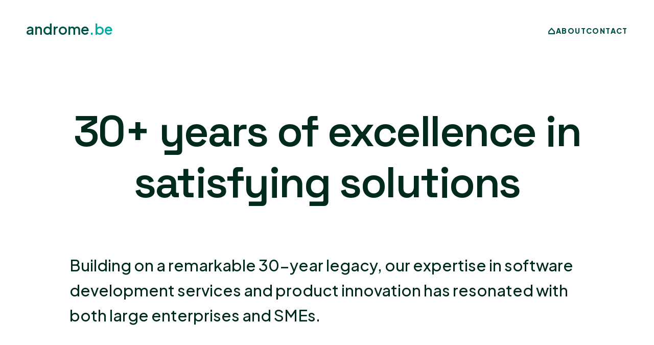

--- FILE ---
content_type: text/html; charset=utf-8
request_url: https://www.androme.be/service/30years
body_size: 2748
content:
<!DOCTYPE html><html><head><title>Androme | 30+ years of excellence in satisfying solutions</title><meta name="keywords" content="androme, software development services, end-to-end solutions, it company, backend &amp; frontend development, high-tech software, state-of-the-art technology, subcontracting solutions, ict expertise, multi-domain solutions, cloud solutions, on-premise software, hybrid systems, team excellence, agile and scrum methodologies, research and innovation, security in software, scalable solutions, redundant systems, business-critical software, 24/7 support, multi-platform development, user experience (ux), track record in software excellence, product lifecycle management, androme.tv, telecommunications solutions, broadcasting software, e-care applications, aviation software solutions"><meta name="description" content="Androme specializes in bespoke software development services, providing comprehensive, end-to-end IT solutions across multiple domains such as retail, telecom, broadcast, e-care, and aviation. Our approach combines high-tech expertise with a focus on security, scalability, and redundancy, supported by 24/7 customer assistance to meet diverse business needs."><meta name="robots" content="follow"><meta name="viewport" content="width=device-width, initial-scale=1, maximum-scale=1, user-scalable=0"><meta property="og:image" content="https://www.androme.be/i/og.png"><link rel="alternate" type="application/rss+xml" title="RSS Feed" href="/rss"><link rel="stylesheet" href="/c/main.css"><script src="//code.jquery.com/jquery-3.7.0.min.js"></script><script src="//code.jquery.com/ui/1.13.2/jquery-ui.min.js"></script><script src="//cdnjs.cloudflare.com/ajax/libs/lottie-web/5.7.14/lottie.min.js"></script></head><body class="disabletransitions" data-page="service"><header><div class="right" id="hamburger"><a class="logo" id="navtoggle" href="/"></a><div class="items"><div class="item"> <a href="/"><?xml version="1.0" encoding="utf-8"?>
<!-- Generator: Adobe Illustrator 28.0.0, SVG Export Plug-In . SVG Version: 6.00 Build 0)  -->
<svg version="1.1" id="Layer_1" xmlns="http://www.w3.org/2000/svg" xmlns:xlink="http://www.w3.org/1999/xlink" x="0px" y="0px"
	 viewBox="0 0 32 32" style="enable-background:new 0 0 32 32;" xml:space="preserve">
<style type="text/css">
	.st0{fill:#FFFFFF;}
</style>
<g>
	<path class="st0" d="M16,10.021l8,9V24H8v-4.979L16,10.021 M16,4L4,17.5V28h24V17.5L16,4L16,4z"/>
</g>
</svg>
</a></div><div class="item"> <a href="/about">About</a></div><div class="item"> <a href="/contact">Contact</a></div></div></div><div id="sitetitle"><a class="title" href="/"><div class="logo"><span>androme</span><span>.be</span></div></a></div><nav><div class="items"><div class="item"> <a href="/"><?xml version="1.0" encoding="utf-8"?>
<!-- Generator: Adobe Illustrator 28.0.0, SVG Export Plug-In . SVG Version: 6.00 Build 0)  -->
<svg version="1.1" id="Layer_1" xmlns="http://www.w3.org/2000/svg" xmlns:xlink="http://www.w3.org/1999/xlink" x="0px" y="0px"
	 viewBox="0 0 32 32" style="enable-background:new 0 0 32 32;" xml:space="preserve">
<style type="text/css">
	.st0{fill:#FFFFFF;}
</style>
<g>
	<path class="st0" d="M16,10.021l8,9V24H8v-4.979L16,10.021 M16,4L4,17.5V28h24V17.5L16,4L16,4z"/>
</g>
</svg>
</a></div><div class="item"> <a href="/about">About</a></div><div class="item"> <a href="/contact">Contact</a></div></div></nav></header><main><section><h1>30+ years of excellence in satisfying solutions</h1><p class="intro">Building on a remarkable 30-year legacy, our expertise in software development services and product innovation has resonated with both large enterprises and SMEs.</p></section><section class="stories"><article><img src="/i/excellence.jpg"><div class="body"><p>Beyond our track record, we offer a unique proposition. We facilitate direct connections with our satisfied clients, allowing potential partners to assess our expertise and collaborative methodology firsthand. This transparency underlines our commitment to building trust and confidence in our capabilities. <br /><br />Central to our philosophy is the cultivation of long-term partnerships. Unlike a traditional 'fire and forget' approach, we embrace a 'build together' ethos. We see ourselves not merely as service providers but as strategic collaborators invested in your success. Our focus extends beyond immediate project goals, aiming for sustained value delivery over the course of our partnership.</p></div></article><article class="flip"><img src="/i/approach.jpg"><div class="body"><p>Our commitment to excellence is not just a tagline; it's a reflection of our dedication to delivering impactful solutions. We believe in a dynamic, interactive process, engaging with our clients to understand their evolving needs. This collaborative journey ensures that our solutions not only meet but anticipate and adapt to the changing landscape of your business. <br /><br />In summary, our approach goes beyond conventional service delivery. We open doors for potential partners to validate our capabilities through direct contact with satisfied clients. We prioritise long-term relationships, steering away from a transactional 'fire and forget' mentality, opting instead for a collaborative 'build together' approach that fosters lasting success.</p></div></article></section><section class="cta"><img src="/i/getstarted.jpg" alt="Tell us about your project"><div class="body"><h2>Tell us about your project</h2><p>Our team is always happy to listen to your story and eager to help you achieve your project.</p><div class="actions"><a class="button invert ghost" href="/contact">Contact us</a></div></div></section></main><footer><nav><div class="logo"><span>androme</span><span>.be</span></div><div class="info">Wetenschapspark 4<br>3590 Diepenbeek<br>Belgium<br><br><a href="mailo:info@androme.be">info@androme.be</a><br>+32 11 30 13 30</div><div class="items"><div class="item"> <a href="/">Home</a></div><div class="item"> <a href="/about">About</a></div><div class="item"> <a href="/contact">Contact</a></div><div class="item"> <a href="/service/technology">Technology</a></div><div class="item"> <a href="/service/development">Development</a></div><div class="item"> <a href="/service/team">Team</a></div><div class="item"> <a href="/service/research-innovation">Research &amp; innovation</a></div><div class="item"> <a href="/service/security-scalability-redundancy">Security, scalability &amp; redundancy</a></div><div class="item"> <a href="/service/support">Support</a></div><div class="item"> <a href="/service/ux">UX</a></div><div class="item active"> <a href="/service/30years">30 years of excellence</a></div></div></nav><div class="end"><div class="items"><div class="item">©2025 Androme</div></div><div class="items"><div class="item"> <a href="/legal">Legal</a></div></div></div></footer></body><script src="/j/main.js"></script><script async src="https://www.googletagmanager.com/gtag/js?id=UA-110167165-2"></script><script>window.dataLayer = window.dataLayer || [];
function gtag() {
    dataLayer.push(arguments);
}
gtag('js', new Date());
gtag('config', 'UA-110167165-2');</script></html>

--- FILE ---
content_type: text/css; charset=UTF-8
request_url: https://www.androme.be/c/main.css
body_size: 8759
content:
@import url("https://fonts.googleapis.com/css2?family=Plus+Jakarta+Sans:wght@400;500;600;700;800&family=Space+Grotesk:wght@400;500;600;700&display=swap");
html body > header {
  width: 104rem;
  max-width: 92vw;
  position: relative;
  justify-content: center;
  display: flex;
  user-select: none;
  -moz-user-select: none;
  -khtml-user-select: none;
  -ms-user-select: none;
  -webkit-user-select: none;
  -o-user-select: none;
  user-drag: none;
  -moz-user-drag: none;
  -khtml-user-drag: none;
  -ms-user-drag: none;
  -webkit-user-drag: none;
  -o-user-drag: none;
}
@media (max-width: 1100px) {
  html body > header {
    padding-bottom: 6rem;
    position: absolute;
  }
}
@media (max-width: 769px) {
  html body > header {
    max-width: 90vw;
  }
}
html body > header #hamburger {
  position: fixed;
  left: 1.5rem;
  right: 1.5rem;
  top: 1.5rem;
  gap: 0.5rem;
  flex-direction: column;
  pointer-events: none;
  display: none;
}
@media (max-width: 1100px) {
  html body > header #hamburger {
    left: 1rem;
    right: 1rem;
    top: 2.4vw;
  }
}
@media (max-width: 1100px) {
  html body > header #hamburger {
    left: 2vw;
    right: 4vw;
    display: flex;
  }
}
html body > header #hamburger #navtoggle {
  pointer-events: auto;
  position: relative;
  left: 0.5rem;
  height: 3rem;
  width: 3rem;
  display: flex;
  cursor: pointer !important;
  background-color: #00ACA2;
  border-radius: 50%;
  padding: 0.4rem;
}
html body > header #hamburger #navtoggle svg [stroke], html body > header #hamburger #navtoggle svg * [stroke] {
  stroke-width: 7rem;
  stroke: #ffffff;
}
html body > header #hamburger #navtoggle.logo img {
  position: relative;
  height: 3.5rem;
  width: 3.5rem;
}
html body > header #hamburger > .items {
  position: relative;
  display: flex;
  flex-direction: column;
  gap: 0.2rem;
}
@media (max-width: 769px) {
  html body > header #hamburger > .items {
    transform: scale(0.7);
    transform-origin: 0 0;
  }
}
html body > header #hamburger > .items .item {
  display: inline-flex;
  align-self: flex-start;
  position: relative;
  opacity: 0;
  pointer-events: none;
  top: -1rem;
  left: 0rem;
  right: unset;
  transform: yScale(0.8);
}
html body > header #hamburger > .items .item:nth-child(1) {
  transition: all 0.5s cubic-bezier(0.56, 0, 0.08, 1.01) 0.03s;
  -moz-transition: all 0.5s cubic-bezier(0.56, 0, 0.08, 1.01) 0.03s;
  -khtml-transition: all 0.5s cubic-bezier(0.56, 0, 0.08, 1.01) 0.03s;
  -ms-transition: all 0.5s cubic-bezier(0.56, 0, 0.08, 1.01) 0.03s;
  -webkit-transition: all 0.5s cubic-bezier(0.56, 0, 0.08, 1.01) 0.03s;
  -o-transition: all 0.5s cubic-bezier(0.56, 0, 0.08, 1.01) 0.03s;
}
html body > header #hamburger > .items .item:nth-child(2) {
  transition: all 0.5s cubic-bezier(0.56, 0, 0.08, 1.01) 0.06s;
  -moz-transition: all 0.5s cubic-bezier(0.56, 0, 0.08, 1.01) 0.06s;
  -khtml-transition: all 0.5s cubic-bezier(0.56, 0, 0.08, 1.01) 0.06s;
  -ms-transition: all 0.5s cubic-bezier(0.56, 0, 0.08, 1.01) 0.06s;
  -webkit-transition: all 0.5s cubic-bezier(0.56, 0, 0.08, 1.01) 0.06s;
  -o-transition: all 0.5s cubic-bezier(0.56, 0, 0.08, 1.01) 0.06s;
}
html body > header #hamburger > .items .item:nth-child(3) {
  transition: all 0.5s cubic-bezier(0.56, 0, 0.08, 1.01) 0.09s;
  -moz-transition: all 0.5s cubic-bezier(0.56, 0, 0.08, 1.01) 0.09s;
  -khtml-transition: all 0.5s cubic-bezier(0.56, 0, 0.08, 1.01) 0.09s;
  -ms-transition: all 0.5s cubic-bezier(0.56, 0, 0.08, 1.01) 0.09s;
  -webkit-transition: all 0.5s cubic-bezier(0.56, 0, 0.08, 1.01) 0.09s;
  -o-transition: all 0.5s cubic-bezier(0.56, 0, 0.08, 1.01) 0.09s;
}
html body > header #hamburger > .items .item:nth-child(4) {
  transition: all 0.5s cubic-bezier(0.56, 0, 0.08, 1.01) 0.12s;
  -moz-transition: all 0.5s cubic-bezier(0.56, 0, 0.08, 1.01) 0.12s;
  -khtml-transition: all 0.5s cubic-bezier(0.56, 0, 0.08, 1.01) 0.12s;
  -ms-transition: all 0.5s cubic-bezier(0.56, 0, 0.08, 1.01) 0.12s;
  -webkit-transition: all 0.5s cubic-bezier(0.56, 0, 0.08, 1.01) 0.12s;
  -o-transition: all 0.5s cubic-bezier(0.56, 0, 0.08, 1.01) 0.12s;
}
html body > header #hamburger > .items .item:nth-child(5) {
  transition: all 0.5s cubic-bezier(0.56, 0, 0.08, 1.01) 0.15s;
  -moz-transition: all 0.5s cubic-bezier(0.56, 0, 0.08, 1.01) 0.15s;
  -khtml-transition: all 0.5s cubic-bezier(0.56, 0, 0.08, 1.01) 0.15s;
  -ms-transition: all 0.5s cubic-bezier(0.56, 0, 0.08, 1.01) 0.15s;
  -webkit-transition: all 0.5s cubic-bezier(0.56, 0, 0.08, 1.01) 0.15s;
  -o-transition: all 0.5s cubic-bezier(0.56, 0, 0.08, 1.01) 0.15s;
}
html body > header #hamburger > .items .item:nth-child(6) {
  transition: all 0.5s cubic-bezier(0.56, 0, 0.08, 1.01) 0.18s;
  -moz-transition: all 0.5s cubic-bezier(0.56, 0, 0.08, 1.01) 0.18s;
  -khtml-transition: all 0.5s cubic-bezier(0.56, 0, 0.08, 1.01) 0.18s;
  -ms-transition: all 0.5s cubic-bezier(0.56, 0, 0.08, 1.01) 0.18s;
  -webkit-transition: all 0.5s cubic-bezier(0.56, 0, 0.08, 1.01) 0.18s;
  -o-transition: all 0.5s cubic-bezier(0.56, 0, 0.08, 1.01) 0.18s;
}
html body > header #hamburger > .items .item:nth-child(7) {
  transition: all 0.5s cubic-bezier(0.56, 0, 0.08, 1.01) 0.21s;
  -moz-transition: all 0.5s cubic-bezier(0.56, 0, 0.08, 1.01) 0.21s;
  -khtml-transition: all 0.5s cubic-bezier(0.56, 0, 0.08, 1.01) 0.21s;
  -ms-transition: all 0.5s cubic-bezier(0.56, 0, 0.08, 1.01) 0.21s;
  -webkit-transition: all 0.5s cubic-bezier(0.56, 0, 0.08, 1.01) 0.21s;
  -o-transition: all 0.5s cubic-bezier(0.56, 0, 0.08, 1.01) 0.21s;
}
html body > header #hamburger > .items .item:nth-child(8) {
  transition: all 0.5s cubic-bezier(0.56, 0, 0.08, 1.01) 0.24s;
  -moz-transition: all 0.5s cubic-bezier(0.56, 0, 0.08, 1.01) 0.24s;
  -khtml-transition: all 0.5s cubic-bezier(0.56, 0, 0.08, 1.01) 0.24s;
  -ms-transition: all 0.5s cubic-bezier(0.56, 0, 0.08, 1.01) 0.24s;
  -webkit-transition: all 0.5s cubic-bezier(0.56, 0, 0.08, 1.01) 0.24s;
  -o-transition: all 0.5s cubic-bezier(0.56, 0, 0.08, 1.01) 0.24s;
}
html body > header #hamburger > .items .item:nth-child(9) {
  transition: all 0.5s cubic-bezier(0.56, 0, 0.08, 1.01) 0.27s;
  -moz-transition: all 0.5s cubic-bezier(0.56, 0, 0.08, 1.01) 0.27s;
  -khtml-transition: all 0.5s cubic-bezier(0.56, 0, 0.08, 1.01) 0.27s;
  -ms-transition: all 0.5s cubic-bezier(0.56, 0, 0.08, 1.01) 0.27s;
  -webkit-transition: all 0.5s cubic-bezier(0.56, 0, 0.08, 1.01) 0.27s;
  -o-transition: all 0.5s cubic-bezier(0.56, 0, 0.08, 1.01) 0.27s;
}
html body > header #hamburger > .items .item:nth-child(10) {
  transition: all 0.5s cubic-bezier(0.56, 0, 0.08, 1.01) 0.3s;
  -moz-transition: all 0.5s cubic-bezier(0.56, 0, 0.08, 1.01) 0.3s;
  -khtml-transition: all 0.5s cubic-bezier(0.56, 0, 0.08, 1.01) 0.3s;
  -ms-transition: all 0.5s cubic-bezier(0.56, 0, 0.08, 1.01) 0.3s;
  -webkit-transition: all 0.5s cubic-bezier(0.56, 0, 0.08, 1.01) 0.3s;
  -o-transition: all 0.5s cubic-bezier(0.56, 0, 0.08, 1.01) 0.3s;
}
html body > header #hamburger > .items .item:nth-child(11) {
  transition: all 0.5s cubic-bezier(0.56, 0, 0.08, 1.01) 0.33s;
  -moz-transition: all 0.5s cubic-bezier(0.56, 0, 0.08, 1.01) 0.33s;
  -khtml-transition: all 0.5s cubic-bezier(0.56, 0, 0.08, 1.01) 0.33s;
  -ms-transition: all 0.5s cubic-bezier(0.56, 0, 0.08, 1.01) 0.33s;
  -webkit-transition: all 0.5s cubic-bezier(0.56, 0, 0.08, 1.01) 0.33s;
  -o-transition: all 0.5s cubic-bezier(0.56, 0, 0.08, 1.01) 0.33s;
}
html body > header #hamburger > .items .item:nth-child(12) {
  transition: all 0.5s cubic-bezier(0.56, 0, 0.08, 1.01) 0.36s;
  -moz-transition: all 0.5s cubic-bezier(0.56, 0, 0.08, 1.01) 0.36s;
  -khtml-transition: all 0.5s cubic-bezier(0.56, 0, 0.08, 1.01) 0.36s;
  -ms-transition: all 0.5s cubic-bezier(0.56, 0, 0.08, 1.01) 0.36s;
  -webkit-transition: all 0.5s cubic-bezier(0.56, 0, 0.08, 1.01) 0.36s;
  -o-transition: all 0.5s cubic-bezier(0.56, 0, 0.08, 1.01) 0.36s;
}
html body > header #hamburger > .items .item:nth-child(13) {
  transition: all 0.5s cubic-bezier(0.56, 0, 0.08, 1.01) 0.39s;
  -moz-transition: all 0.5s cubic-bezier(0.56, 0, 0.08, 1.01) 0.39s;
  -khtml-transition: all 0.5s cubic-bezier(0.56, 0, 0.08, 1.01) 0.39s;
  -ms-transition: all 0.5s cubic-bezier(0.56, 0, 0.08, 1.01) 0.39s;
  -webkit-transition: all 0.5s cubic-bezier(0.56, 0, 0.08, 1.01) 0.39s;
  -o-transition: all 0.5s cubic-bezier(0.56, 0, 0.08, 1.01) 0.39s;
}
html body > header #hamburger > .items .item:nth-child(14) {
  transition: all 0.5s cubic-bezier(0.56, 0, 0.08, 1.01) 0.42s;
  -moz-transition: all 0.5s cubic-bezier(0.56, 0, 0.08, 1.01) 0.42s;
  -khtml-transition: all 0.5s cubic-bezier(0.56, 0, 0.08, 1.01) 0.42s;
  -ms-transition: all 0.5s cubic-bezier(0.56, 0, 0.08, 1.01) 0.42s;
  -webkit-transition: all 0.5s cubic-bezier(0.56, 0, 0.08, 1.01) 0.42s;
  -o-transition: all 0.5s cubic-bezier(0.56, 0, 0.08, 1.01) 0.42s;
}
html body > header #hamburger > .items .item:nth-child(15) {
  transition: all 0.5s cubic-bezier(0.56, 0, 0.08, 1.01) 0.45s;
  -moz-transition: all 0.5s cubic-bezier(0.56, 0, 0.08, 1.01) 0.45s;
  -khtml-transition: all 0.5s cubic-bezier(0.56, 0, 0.08, 1.01) 0.45s;
  -ms-transition: all 0.5s cubic-bezier(0.56, 0, 0.08, 1.01) 0.45s;
  -webkit-transition: all 0.5s cubic-bezier(0.56, 0, 0.08, 1.01) 0.45s;
  -o-transition: all 0.5s cubic-bezier(0.56, 0, 0.08, 1.01) 0.45s;
}
html body > header #hamburger > .items .item:nth-child(16) {
  transition: all 0.5s cubic-bezier(0.56, 0, 0.08, 1.01) 0.48s;
  -moz-transition: all 0.5s cubic-bezier(0.56, 0, 0.08, 1.01) 0.48s;
  -khtml-transition: all 0.5s cubic-bezier(0.56, 0, 0.08, 1.01) 0.48s;
  -ms-transition: all 0.5s cubic-bezier(0.56, 0, 0.08, 1.01) 0.48s;
  -webkit-transition: all 0.5s cubic-bezier(0.56, 0, 0.08, 1.01) 0.48s;
  -o-transition: all 0.5s cubic-bezier(0.56, 0, 0.08, 1.01) 0.48s;
}
html body > header #hamburger > .items .item:nth-child(17) {
  transition: all 0.5s cubic-bezier(0.56, 0, 0.08, 1.01) 0.51s;
  -moz-transition: all 0.5s cubic-bezier(0.56, 0, 0.08, 1.01) 0.51s;
  -khtml-transition: all 0.5s cubic-bezier(0.56, 0, 0.08, 1.01) 0.51s;
  -ms-transition: all 0.5s cubic-bezier(0.56, 0, 0.08, 1.01) 0.51s;
  -webkit-transition: all 0.5s cubic-bezier(0.56, 0, 0.08, 1.01) 0.51s;
  -o-transition: all 0.5s cubic-bezier(0.56, 0, 0.08, 1.01) 0.51s;
}
html body > header #hamburger > .items .item:nth-child(18) {
  transition: all 0.5s cubic-bezier(0.56, 0, 0.08, 1.01) 0.54s;
  -moz-transition: all 0.5s cubic-bezier(0.56, 0, 0.08, 1.01) 0.54s;
  -khtml-transition: all 0.5s cubic-bezier(0.56, 0, 0.08, 1.01) 0.54s;
  -ms-transition: all 0.5s cubic-bezier(0.56, 0, 0.08, 1.01) 0.54s;
  -webkit-transition: all 0.5s cubic-bezier(0.56, 0, 0.08, 1.01) 0.54s;
  -o-transition: all 0.5s cubic-bezier(0.56, 0, 0.08, 1.01) 0.54s;
}
html body > header #hamburger > .items .item:nth-child(19) {
  transition: all 0.5s cubic-bezier(0.56, 0, 0.08, 1.01) 0.57s;
  -moz-transition: all 0.5s cubic-bezier(0.56, 0, 0.08, 1.01) 0.57s;
  -khtml-transition: all 0.5s cubic-bezier(0.56, 0, 0.08, 1.01) 0.57s;
  -ms-transition: all 0.5s cubic-bezier(0.56, 0, 0.08, 1.01) 0.57s;
  -webkit-transition: all 0.5s cubic-bezier(0.56, 0, 0.08, 1.01) 0.57s;
  -o-transition: all 0.5s cubic-bezier(0.56, 0, 0.08, 1.01) 0.57s;
}
html body > header #hamburger > .items .item a {
  display: flex;
  align-items: center;
  color: #002a19;
  font-family: "Space Grotesk", serif;
  font-size: 3rem;
  padding: 0em;
  opacity: 0;
  letter-spacing: 0;
  line-height: 0.7em;
  transition: all .3s;
  -moz-transition: all .3s;
  -khtml-transition: all .3s;
  -ms-transition: all .3s;
  -webkit-transition: all .3s;
  -o-transition: all .3s;
  transition-timing-function: cubic-bezier(0.56, 0, 0.08, 1.01);
  -moz-transition-timing-function: cubic-bezier(0.56, 0, 0.08, 1.01);
  -khtml-transition-timing-function: cubic-bezier(0.56, 0, 0.08, 1.01);
  -ms-transition-timing-function: cubic-bezier(0.56, 0, 0.08, 1.01);
  -webkit-transition-timing-function: cubic-bezier(0.56, 0, 0.08, 1.01);
  -o-transition-timing-function: cubic-bezier(0.56, 0, 0.08, 1.01);
}
html body > header #hamburger > .items .item a[href="/"] {
  width: 2.1rem;
}
html body > header #hamburger > .items .item a svg {
  height: 2rem;
  width: 2rem;
}
html body > header #hamburger > .items .item a svg, html body > header #hamburger > .items .item a svg * {
  fill: #ffffff;
}
html body > header #hamburger > .items .item a, html body > header #hamburger > .items .item a * {
  color: #ffffff;
  text-decoration: none;
}
html body > header #hamburger > .items .item.active a {
  color: #004F45;
  opacity: 0;
}
html body > header #hamburger::after {
  content: "";
  position: fixed;
  top: 0;
  left: 0;
  width: 100%;
  height: 100%;
  background-color: #00ACA2;
  opacity: 0;
  z-index: -1;
  transition: all ease .4s;
  -moz-transition: all ease .4s;
  -khtml-transition: all ease .4s;
  -ms-transition: all ease .4s;
  -webkit-transition: all ease .4s;
  -o-transition: all ease .4s;
}
html body > header #hamburger.open .items {
  position: relative;
}
html body > header #hamburger.open .items .item {
  top: 0rem;
  left: 2rem;
  right: unset;
  opacity: 1;
  pointer-events: auto;
  transform: yScale(1);
}
html body > header #hamburger.open .items .item a {
  opacity: 1;
  line-height: 1.3em;
}
html body > header #hamburger.open .items .item.active a {
  opacity: 1;
  pointer-events: none;
}
html body > header #hamburger.open::after {
  opacity: 0.9;
  pointer-events: all;
}
html body > header #hamburger.right {
  align-items: flex-end;
}
@media (max-width: 769px) {
  html body > header #hamburger.right #navtoggle {
    transform-origin: 100% 0;
  }
}
@media (max-width: 769px) {
  html body > header #hamburger.right > .items {
    transform-origin: 100% 0;
  }
}
html body > header #hamburger.right > .items .item {
  align-self: flex-end;
  left: unset;
  right: 0rem;
}
html body > header #hamburger.right.open .items .item {
  left: unset;
  right: 2rem;
}
html body > header #sitetitle {
  position: absolute;
  top: 3.1rem;
  left: 0;
  display: flex;
  flex-direction: column;
  pointer-events: auto;
  align-items: flex-start;
}
@media (max-width: 1100px) {
  html body > header #sitetitle {
    top: calc(2vw + 0.5rem);
  }
}
html body > header #sitetitle a.title {
  font-family: "Plus Jakarta Sans", Arial, Helvetica, sans-serif;
  color: #ffffff;
  transition: all .2s;
  -moz-transition: all .2s;
  -khtml-transition: all .2s;
  -ms-transition: all .2s;
  -webkit-transition: all .2s;
  -o-transition: all .2s;
}
html body > header #sitetitle a.title span {
  font-weight: 600;
  font-size: 2rem;
  letter-spacing: 0;
  line-height: 1em;
}
@media (max-width: 769px) {
  html body > header #sitetitle a.title span {
    font-size: 1.8rem;
    line-height: 1.1em;
  }
}
html body > header #sitetitle a.title span + span {
  color: #004F45;
}
@media (max-width: 1100px) {
  html body > header #sitetitle a.title {
    font-size: 1.8rem;
  }
}
@media (max-width: 769px) {
  html body > header #sitetitle a.title {
    font-size: 1.6rem;
  }
}
html body > header #sitetitle .subtitle, html body > header #sitetitle .subtitle * {
  color: #002a19;
  font-family: "Plus Jakarta Sans", Arial, Helvetica, sans-serif;
  font-size: 1rem;
  letter-spacing: 0.02em;
  font-weight: 300;
  line-height: 1em;
}
html body > header #sitetitle .subtitle a {
  color: #00ACA2;
  font-weight: 500;
}
html body > header #sitetitle .subtitle a:hover {
  color: rgba(0, 172, 162, 0.9);
}
html body > header nav {
  display: flex;
  justify-content: space-between;
  position: absolute;
  top: 3.1rem;
  right: 0;
  height: 2.4rem;
}
@media (max-width: 1100px) {
  html body > header nav {
    display: none;
  }
}
html body > header nav .items {
  display: flex;
  flex-direction: row;
  gap: 4vw;
}
@media (max-width: 769px) {
  html body > header nav .items {
    gap: 1rem;
  }
}
html body > header nav .items .item {
  display: flex;
}
html body > header nav .items .item a {
  display: flex;
  align-items: center;
  font-size: 1rem;
  font-weight: 800;
  line-height: 1em;
  letter-spacing: 0.1em;
  color: #ffffff;
  text-transform: uppercase;
  text-decoration: underline;
  text-decoration-color: rgba(0, 79, 69, 0);
  text-decoration-thickness: 0.14em;
  text-underline-offset: 0.4em;
  transition: all .2s;
  -moz-transition: all .2s;
  -khtml-transition: all .2s;
  -ms-transition: all .2s;
  -webkit-transition: all .2s;
  -o-transition: all .2s;
}
html body > header nav .items .item a svg {
  height: 1.2rem;
  width: 1.2rem;
}
html body > header nav .items .item a svg, html body > header nav .items .item a svg * {
  fill: #004F45;
}
html body > header nav .items .item a:hover {
  color: #ffffff;
  text-decoration-color: #004F45;
  text-underline-offset: 0.5em;
}
html body > header nav .items .item a.button {
  background-color: transparent;
  border-color: rgba(255, 255, 255, 0.5);
  color: #ffffff;
}
html body > header nav .items .item a.button:hover {
  background-color: #002a19;
  border-color: #002a19;
  color: #ffffff;
}
html body > header nav .items .item.active a {
  color: #ffffff;
  text-decoration-color: rgba(255, 255, 255, 0.5);
  text-underline-offset: 0.5em;
}
html body > header nav .items .item.active a:hover {
  text-decoration-color: #ffffff;
}
html body:not([data-page=home]) header {
  margin-bottom: 4rem;
}
html body > footer {
  display: flex;
  flex-direction: column;
  margin-top: 6rem;
  justify-content: center;
  align-items: center;
  width: 104rem;
  max-width: 92vw;
  position: relative;
  user-select: none;
  -moz-user-select: none;
  -khtml-user-select: none;
  -ms-user-select: none;
  -webkit-user-select: none;
  -o-user-select: none;
  user-drag: none;
  -moz-user-drag: none;
  -khtml-user-drag: none;
  -ms-user-drag: none;
  -webkit-user-drag: none;
  -o-user-drag: none;
}
@media (max-width: 769px) {
  html body > footer {
    padding-bottom: 5vw;
  }
}
html body > footer::after {
  content: "";
  position: absolute;
  background-color: rgba(0, 172, 162, 0.1);
  width: 100vw;
  align-self: center;
  left: auto;
  bottom: 0;
  top: -2rem;
  right: auto;
  pointer-events: none;
}
html body > footer nav {
  display: flex;
  flex-direction: row;
  align-items: flex-start;
  gap: 1rem;
  justify-content: space-between;
  width: 100%;
  padding-bottom: calc(4rem + 4vw);
  -webkit-user-select: none;
     -moz-user-select: none;
          user-select: none;
  -webkit-user-drag: none;
}
@media (max-width: 769px) {
  html body > footer nav {
    margin-top: 5vw;
    flex-direction: column;
    align-items: center;
    text-align: center;
  }
}
html body > footer nav > * {
  width: 25%;
}
@media (max-width: 769px) {
  html body > footer nav > * {
    width: 100%;
  }
}
html body > footer nav, html body > footer nav * {
  font-size: 1.1rem;
  line-height: 1.8em;
}
@media (max-width: 1100px) {
  html body > footer nav, html body > footer nav * {
    font-size: 1rem;
  }
}
html body > footer nav .logo, html body > footer nav .logo * {
  line-height: 1em;
}
html body > footer nav .logo span {
  font-weight: 600;
  font-size: 1.8rem;
}
html body > footer nav .logo span + span {
  color: #00ACA2;
}
html body > footer nav .items {
  display: block;
  -moz-column-gap: 2rem;
       column-gap: 2rem;
  -moz-column-count: 2;
       column-count: 2;
  width: 50%;
}
@media (max-width: 769px) {
  html body > footer nav .items {
    -moz-column-count: 1;
         column-count: 1;
  }
}
html body > footer nav .items .item a {
  text-decoration: underline;
  text-decoration-color: rgba(0, 172, 162, 0);
  text-decoration-thickness: 0.12em;
  text-underline-offset: 0.3em;
  transition: all .2s;
  -moz-transition: all .2s;
  -khtml-transition: all .2s;
  -ms-transition: all .2s;
  -webkit-transition: all .2s;
  -o-transition: all .2s;
}
html body > footer nav .items .item a:hover {
  text-decoration-color: #00aca2;
}
html body > footer .end {
  display: flex;
  padding-bottom: calc(1rem + 1vw);
  width: 100%;
  gap: calc(1rem + 1vw);
}
@media (max-width: 769px) {
  html body > footer .end {
    flex-direction: column-reverse;
    align-items: center;
  }
}
html body > footer .end .items {
  display: flex;
  flex-direction: row;
  gap: calc(1rem + 1vw);
}
@media (max-width: 769px) {
  html body > footer .end .items {
    flex-direction: column;
    align-items: center;
    gap: unset;
  }
}
html body > footer .end .items .item, html body > footer .end .items .item * {
  font-size: 0.8rem;
}
html body:not([data-page=home]) header {
  height: 9rem;
}
html body:not([data-page=home]) header::after {
  content: "";
  width: 100vw;
  height: 9rem;
  position: absolute;
  z-index: -1;
}
html body:not([data-page=home]) header #sitetitle a.title span {
  color: #004F45;
}
html body:not([data-page=home]) header #sitetitle a.title span + span {
  color: #00ACA2;
}
html body:not([data-page=home]) header nav .items .item a {
  color: #004F45;
  text-decoration-color: rgba(0, 79, 69, 0);
}
html body:not([data-page=home]) header nav .items .item a:hover {
  color: #004F45;
  text-decoration-color: #00ACA2;
}
html body:not([data-page=home]) header nav .items .item a.button {
  border-color: #00ACA2;
}
html body:not([data-page=home]) header nav .items .item a.button:hover {
  color: #ffffff;
  border-color: #002a19;
}
html body:not([data-page=home]) header nav .items .item.active a {
  color: #00ACA2;
}
form {
  display: flex;
  flex-direction: column;
  width: 100%;
  max-width: 40rem;
  gap: 2rem;
  margin-top: 2rem;
  align-self: center;
  user-select: none;
  -moz-user-select: none;
  -khtml-user-select: none;
  -ms-user-select: none;
  -webkit-user-select: none;
  -o-user-select: none;
  user-drag: none;
  -moz-user-drag: none;
  -khtml-user-drag: none;
  -ms-user-drag: none;
  -webkit-user-drag: none;
  -o-user-drag: none;
}
@media (max-width: 769px) {
  form {
    margin-top: 3rem;
  }
}
form > section {
  display: flex;
  flex-direction: column;
  pointer-events: none;
  opacity: 0.3;
  transition: opacity 1s;
  -moz-transition: opacity 1s;
  -khtml-transition: opacity 1s;
  -ms-transition: opacity 1s;
  -webkit-transition: opacity 1s;
  -o-transition: opacity 1s;
  transition-timing-function: cubic-bezier(0.56, 0, 0.08, 1.01);
  -moz-transition-timing-function: cubic-bezier(0.56, 0, 0.08, 1.01);
  -khtml-transition-timing-function: cubic-bezier(0.56, 0, 0.08, 1.01);
  -ms-transition-timing-function: cubic-bezier(0.56, 0, 0.08, 1.01);
  -webkit-transition-timing-function: cubic-bezier(0.56, 0, 0.08, 1.01);
  -o-transition-timing-function: cubic-bezier(0.56, 0, 0.08, 1.01);
}
form > section .body {
  opacity: 0;
  padding-left: 5rem;
  padding-right: 5rem;
  padding-bottom: 3rem;
  max-height: 0rem;
  display: flex;
  flex-direction: column;
  transition: max-height 1s;
  -moz-transition: max-height 1s;
  -khtml-transition: max-height 1s;
  -ms-transition: max-height 1s;
  -webkit-transition: max-height 1s;
  -o-transition: max-height 1s;
  transition-timing-function: cubic-bezier(0.56, 0, 0.08, 1.01);
  -moz-transition-timing-function: cubic-bezier(0.56, 0, 0.08, 1.01);
  -khtml-transition-timing-function: cubic-bezier(0.56, 0, 0.08, 1.01);
  -ms-transition-timing-function: cubic-bezier(0.56, 0, 0.08, 1.01);
  -webkit-transition-timing-function: cubic-bezier(0.56, 0, 0.08, 1.01);
  -o-transition-timing-function: cubic-bezier(0.56, 0, 0.08, 1.01);
}
@media (max-width: 769px) {
  form > section .body {
    padding-left: 0;
    padding-right: 0;
  }
}
form > section.valid, form > section.valid + section, form > section:nth-of-type(1), form > section:nth-of-type(1) + section {
  pointer-events: unset;
  opacity: 1;
}
form > section.valid .body, form > section.valid + section .body, form > section:nth-of-type(1) .body, form > section:nth-of-type(1) + section .body {
  opacity: 1;
  max-height: 40rem;
}
form > section.valid .step .number, form > section:nth-of-type(1) .step .number {
  background-color: #00ACA2;
}
form h2 {
  padding-top: 0;
  padding-bottom: 0;
  font-size: 2.6rem;
  color: #00ACA2;
  text-align: left;
  -webkit-text-fill-color: rgba(0, 172, 162, 0.9);
}
@media (max-width: 769px) {
  form h2 {
    font-size: 1.8rem;
  }
}
form .row {
  display: flex;
  flex-direction: column;
  justify-content: center;
  gap: 2rem;
}
form .row.formblock {
  color: #00ACA2;
  gap: 0.6rem;
}
form .row.formblock.valid {
  background-color: rgba(0, 172, 162, 0.14);
  color: #00ACA2;
}
@media (max-width: 769px) {
  form .inputsocials {
    flex-direction: column;
  }
}
form .inputsocials > div {
  width: 50%;
}
@media (max-width: 769px) {
  form .inputsocials > div {
    width: unset;
  }
}
form a.button, form [type=submit], form button {
  font-family: "Space Grotesk", serif;
}
form a.button[disabled], form [type=submit][disabled], form button[disabled] {
  border: 0.2em solid rgba(0, 42, 25, 0.1);
  padding: 0.5em 1em 0.5em 1em;
  border-color: transparent;
  background-color: rgba(0, 172, 162, 0.2);
}
form input[type=text], form input[type=email], form input[type=password], form textarea {
  background-color: rgba(0, 42, 25, 0.07);
  color: #002a19;
  font-family: "Plus Jakarta Sans", Arial, Helvetica, sans-serif;
  border: none;
  padding: 0.7em 0.7em 0.7em 1em;
  width: 100%;
  border-radius: 0.6rem;
  cursor: auto !important;
  -webkit-touch-callout: auto;
  outline: none;
  transition: all .2s;
  -moz-transition: all .2s;
  -khtml-transition: all .2s;
  -ms-transition: all .2s;
  -webkit-transition: all .2s;
  -o-transition: all .2s;
}
form input[type=text]:focus, form input[type=text]:hover, form input[type=email]:focus, form input[type=email]:hover, form input[type=password]:focus, form input[type=password]:hover, form textarea:focus, form textarea:hover {
  background-color: rgba(0, 42, 25, 0.05);
}
form input[type=text]::-moz-placeholder, form input[type=email]::-moz-placeholder, form input[type=password]::-moz-placeholder, form textarea::-moz-placeholder {
  color: rgba(0, 42, 25, 0.3);
}
form input[type=text]::placeholder, form input[type=email]::placeholder, form input[type=password]::placeholder, form textarea::placeholder {
  color: rgba(0, 42, 25, 0.3);
}
form input[type=text][required], form input[type=email][required], form input[type=password][required], form textarea[required] {
  background-color: rgba(0, 172, 162, 0.14);
  color: #00ACA2;
}
form input[type=text][required]:focus, form input[type=text][required]:hover, form input[type=email][required]:focus, form input[type=email][required]:hover, form input[type=password][required]:focus, form input[type=password][required]:hover, form textarea[required]:focus, form textarea[required]:hover {
  background-color: rgba(0, 172, 162, 0.05);
}
form input[type=text][required]::-moz-placeholder, form input[type=email][required]::-moz-placeholder, form input[type=password][required]::-moz-placeholder, form textarea[required]::-moz-placeholder {
  color: rgba(0, 172, 162, 0.5);
}
form input[type=text][required]::placeholder, form input[type=email][required]::placeholder, form input[type=password][required]::placeholder, form textarea[required]::placeholder {
  color: rgba(0, 172, 162, 0.5);
}
form input[type=text].valid, form input[type=email].valid, form input[type=password].valid, form textarea.valid {
  background-color: rgba(0, 172, 162, 0.14);
  color: #00ACA2;
}
form input[type=text].valid:focus, form input[type=text].valid:hover, form input[type=email].valid:focus, form input[type=email].valid:hover, form input[type=password].valid:focus, form input[type=password].valid:hover, form textarea.valid:focus, form textarea.valid:hover {
  background-color: rgba(0, 172, 162, 0.1);
}
form input[type=text][disabled], form input[type=email][disabled], form input[type=password][disabled], form textarea[disabled] {
  color: rgb(92, 125, 123) !important;
  pointer-events: none;
  transition: all 0s;
  -moz-transition: all 0s;
  -khtml-transition: all 0s;
  -ms-transition: all 0s;
  -webkit-transition: all 0s;
  -o-transition: all 0s;
}
form input[type=text].required, form input[type=text][required], form input[type=email].required, form input[type=email][required], form input[type=password].required, form input[type=password][required], form textarea.required, form textarea[required] {
  box-shadow: 3px 0 0 #00ACA2 inset;
}
form input[type=text].required.valid, form input[type=text][required].valid, form input[type=email].required.valid, form input[type=email][required].valid, form input[type=password].required.valid, form input[type=password][required].valid, form textarea.required.valid, form textarea[required].valid {
  box-shadow: 3px 0 0 #002a19 inset;
}
form textarea {
  min-width: 100%;
  max-width: 100%;
  width: 100%;
  min-height: 20rem;
  max-height: 20rem;
  height: 20rem;
}
form label:not(input + label) {
  color: #002a19;
  font-family: "Space Grotesk", serif;
  font-size: 1rem;
  text-transform: uppercase;
  letter-spacing: 0.12em;
  font-weight: 500;
}
form label a {
  color: inherit;
  text-decoration: underline;
}
form input[type=checkbox]:not(old),
form input[type=radio]:not(old) {
  width: 28px;
  height: 28px;
  margin: 0;
  padding: 0;
  margin-top: 0.25rem;
  margin-right: 1rem;
  position: relative;
  display: block;
  cursor: pointer;
  zoom: 0.01;
  -webkit-appearance: none;
}
form input[type=checkbox]:not(old)::before,
form input[type=radio]:not(old)::before {
  content: "";
  zoom: 100;
  position: absolute;
  color: #ffffff;
  border: 0.2rem solid #002a19;
  width: 1.4rem;
  height: 1.4rem;
  display: flex;
  justify-self: center;
  align-self: center;
  background-color: #ffffff;
  cursor: pointer !important;
  transition: all .2s;
  -moz-transition: all .2s;
  -khtml-transition: all .2s;
  -ms-transition: all .2s;
  -webkit-transition: all .2s;
  -o-transition: all .2s;
}
form input[type=checkbox]:not(old):hover::before,
form input[type=radio]:not(old):hover::before {
  box-shadow: 0px 0px 0px 2px #002a19 inset, 0px 0px 0px .8rem #ffffff inset;
  -moz-box-shadow: 0px 0px 0px 2px #002a19 inset, 0px 0px 0px .8rem #ffffff inset;
  -khtml-box-shadow: 0px 0px 0px 2px #002a19 inset, 0px 0px 0px .8rem #ffffff inset;
  -ms-box-shadow: 0px 0px 0px 2px #002a19 inset, 0px 0px 0px .8rem #ffffff inset;
  -webkit-box-shadow: 0px 0px 0px 2px #002a19 inset, 0px 0px 0px .8rem #ffffff inset;
  -o-box-shadow: 0px 0px 0px 2px #002a19 inset, 0px 0px 0px .8rem #ffffff inset;
}
form input[type=checkbox]:not(old) + label,
form input[type=radio]:not(old) + label {
  cursor: pointer;
}
form input[type=checkbox]:not(old) {
  margin-left: 0.4rem;
}
form input[type=checkbox]:not(old):checked::before {
  background-color: #002a19;
  background-repeat: no-repeat;
  background-position: center center;
  background-size: 100% 100%;
  background-image: url('data:image/svg+xml;utf8,<svg xmlns="http://www.w3.org/2000/svg" viewBox="0 0 10.652 7.807"><polyline points="1.3 3.608 4.199 6.507 9.352 1.3" fill="none" stroke="%23ffffff" stroke-width="1.8"/></svg>');
  box-shadow: 0px 0px 0px 1px #002a19 inset;
  -moz-box-shadow: 0px 0px 0px 1px #002a19 inset;
  -khtml-box-shadow: 0px 0px 0px 1px #002a19 inset;
  -ms-box-shadow: 0px 0px 0px 1px #002a19 inset;
  -webkit-box-shadow: 0px 0px 0px 1px #002a19 inset;
  -o-box-shadow: 0px 0px 0px 1px #002a19 inset;
}
form input[type=radio]:not(old)::before {
  border-radius: 50%;
}
form input[type=radio]:not(old):checked::before {
  background-color: #00aca2;
  box-shadow: 0px 0px 0px 2px #00aca2 inset, 0px 0px 0px .4rem #ffffff inset;
  -moz-box-shadow: 0px 0px 0px 2px #00aca2 inset, 0px 0px 0px .4rem #ffffff inset;
  -khtml-box-shadow: 0px 0px 0px 2px #00aca2 inset, 0px 0px 0px .4rem #ffffff inset;
  -ms-box-shadow: 0px 0px 0px 2px #00aca2 inset, 0px 0px 0px .4rem #ffffff inset;
  -webkit-box-shadow: 0px 0px 0px 2px #00aca2 inset, 0px 0px 0px .4rem #ffffff inset;
  -o-box-shadow: 0px 0px 0px 2px #00aca2 inset, 0px 0px 0px .4rem #ffffff inset;
}

.response {
  opacity: 1;
  display: flex;
  align-items: center;
  justify-content: center;
  min-height: 20rem;
}
.response.hidden {
  min-height: unset;
  opacity: 0;
}

[data-page=contact] main > section {
  display: flex;
  flex-direction: column;
  align-items: center;
}

html, body {
  font-size: 14px;
  font-family: "Plus Jakarta Sans", Arial, Helvetica, sans-serif;
  font-weight: 400;
  background-color: #ffffff;
  color: #002a19;
}

* {
  box-sizing: border-box;
  font-size: 1.4rem;
  font-weight: 500;
  line-height: 1.6em;
  cursor: default;
  text-rendering: optimizeLegibility;
  -webkit-font-smoothing: antialiased;
  -webkit-touch-callout: none;
  -webkit-tap-highlight-color: rgba(0, 42, 25, 0);
  outline: none;
}
@media (max-width: 1100px) {
  * {
    font-size: 1.2rem;
  }
}

a, a *, button, button * {
  cursor: pointer;
  letter-spacing: 0.022em;
}

a {
  color: #002a19;
  text-decoration: none;
}

a.button, [type=submit], button {
  border: 0.2em solid #00ACA2;
  text-decoration: none !important;
  background-color: #00ACA2;
  padding: 0.5em 1em 0.5em 1em;
  color: #ffffff;
  align-self: center;
  cursor: pointer !important;
  box-shadow: none !important;
  transition: all .2s;
  -moz-transition: all .2s;
  -khtml-transition: all .2s;
  -ms-transition: all .2s;
  -webkit-transition: all .2s;
  -o-transition: all .2s;
}
a.button[disabled], [type=submit][disabled], button[disabled] {
  color: rgba(0, 42, 25, 0.2);
  border: 0.12em solid rgba(0, 42, 25, 0.1);
  cursor: default;
  pointer-events: none;
}
a.button:not([disabled]):hover, [type=submit]:not([disabled]):hover, button:not([disabled]):hover {
  border-color: #002a19;
  background-color: #002a19;
  color: #ffffff;
}
a.button.ghost, [type=submit].ghost, button.ghost {
  background-color: transparent;
  color: #00ACA2;
}
a.button.invert, [type=submit].invert, button.invert {
  border-color: rgba(255, 255, 255, 0.6);
  background-color: #ffffff;
  color: #00ACA2;
}
a.button.invert:not([disabled]):hover, [type=submit].invert:not([disabled]):hover, button.invert:not([disabled]):hover {
  border-color: #002a19;
}
a.button.invert.ghost, [type=submit].invert.ghost, button.invert.ghost {
  color: #ffffff;
  background-color: transparent;
}
a.button.invert.ghost:not([disabled]):hover, [type=submit].invert.ghost:not([disabled]):hover, button.invert.ghost:not([disabled]):hover {
  border-color: #002a19;
  background-color: #002a19;
  color: #ffffff;
}

h1, h2 {
  font-size: 6rem;
  font-family: "Space Grotesk", serif;
  font-weight: 600;
  line-height: 1.2em;
  letter-spacing: -0.03em;
  margin: 0;
  text-align: center;
  position: relative;
  display: flex;
  flex-direction: column;
  padding-top: 1.8rem;
  padding-bottom: 4rem;
  user-select: none;
  -moz-user-select: none;
  -khtml-user-select: none;
  -ms-user-select: none;
  -webkit-user-select: none;
  -o-user-select: none;
  user-drag: none;
  -moz-user-drag: none;
  -khtml-user-drag: none;
  -ms-user-drag: none;
  -webkit-user-drag: none;
  -o-user-drag: none;
}
@media (max-width: 1200px) {
  h1, h2 {
    font-size: 4rem;
  }
}
@media (max-width: 1100px) {
  h1, h2 {
    font-size: 4rem;
  }
}
@media (max-width: 769px) {
  h1, h2 {
    font-size: 3rem;
  }
}

h2 {
  padding-top: 3rem;
  padding-bottom: 1rem;
  font-size: 3.6rem;
  color: #002a19;
  text-align: left;
}
@media (max-width: 1100px) {
  h2 {
    font-size: 2.4rem;
    padding-top: 2rem;
    padding-bottom: 0rem;
  }
}
@media (max-width: 769px) {
  h2 {
    font-size: 2rem;
    padding-top: 2rem;
    padding-bottom: 0rem;
  }
}

p.intro {
  font-size: 2.2rem;
  line-height: 1.6em;
  position: relative;
  padding-bottom: 1em;
}
@media (max-width: 1100px) {
  p.intro {
    font-size: 2rem;
  }
}
@media (max-width: 769px) {
  p.intro {
    font-size: 1.5rem;
  }
}
p a {
  color: inherit !important;
  letter-spacing: inherit !important;
  font-family: inherit !important;
  font-size: inherit !important;
  text-transform: inherit !important;
  font-weight: inherit !important;
  transition: all .2s;
  -moz-transition: all .2s;
  -khtml-transition: all .2s;
  -ms-transition: all .2s;
  -webkit-transition: all .2s;
  -o-transition: all .2s;
  text-decoration: underline !important;
  text-decoration-color: #00ACA2 !important;
  text-decoration-thickness: 0.12em !important;
  text-underline-offset: 0.3em !important;
}
p a:hover {
  text-decoration-color: #002a19 !important;
}
p > strong {
  font-weight: bolder;
}
p + h2 {
  padding-top: 2rem;
}
@media (max-width: 769px) {
  p + h2 {
    padding-top: 1rem;
  }
}
p + .actions {
  margin-top: 2rem;
  margin-bottom: 2rem;
  display: flex;
  gap: 1em;
}
@media (max-width: 1100px) {
  p + .actions {
    margin-top: 1rem;
  }
}

html body {
  display: flex;
  flex-direction: column;
  justify-content: flex-start;
  align-items: center;
  height: 100%;
  margin: 0;
  padding: 0;
  min-height: 100vh;
}
html body::before, html body::after {
  transition: all .3s;
  -moz-transition: all .3s;
  -khtml-transition: all .3s;
  -ms-transition: all .3s;
  -webkit-transition: all .3s;
  -o-transition: all .3s;
  transition-timing-function: cubic-bezier(0.56, 0, 0.08, 1.01);
  -moz-transition-timing-function: cubic-bezier(0.56, 0, 0.08, 1.01);
  -khtml-transition-timing-function: cubic-bezier(0.56, 0, 0.08, 1.01);
  -ms-transition-timing-function: cubic-bezier(0.56, 0, 0.08, 1.01);
  -webkit-transition-timing-function: cubic-bezier(0.56, 0, 0.08, 1.01);
  -o-transition-timing-function: cubic-bezier(0.56, 0, 0.08, 1.01);
  opacity: 0;
}
html body.disabletransitions, html body.disabletransitions * {
  transition: none !important;
  -moz-transition: none !important;
  -khtml-transition: none !important;
  -ms-transition: none !important;
  -webkit-transition: none !important;
  -o-transition: none !important;
}
html body > main {
  display: flex;
  flex-direction: column;
  width: 72rem;
  max-width: 90vw;
  flex-grow: 1;
  padding-bottom: 6vw;
}
@media (max-width: 1100px) {
  html body > main {
    max-width: 92vw;
  }
}
html body > main.fullwidth {
  width: 100%;
  max-width: 94vw;
}
html body > main.midcenter {
  justify-content: center;
  align-items: center;
  text-align: center;
}
html body > main .socials {
  display: flex;
  flex-direction: row;
  justify-content: center;
  gap: 2rem;
  padding-top: 6vw;
}
html body > main .socials .social {
  width: 2.6rem;
  height: 2.6rem;
  display: flex;
  background-repeat: no-repeat;
  background-position: center center;
  text-indent: -9999999px;
  overflow: hidden;
  transform: scale(1);
  transition: all .3s;
  -moz-transition: all .3s;
  -khtml-transition: all .3s;
  -ms-transition: all .3s;
  -webkit-transition: all .3s;
  -o-transition: all .3s;
  transition-timing-function: cubic-bezier(0.56, 0, 0.08, 1.01);
  -moz-transition-timing-function: cubic-bezier(0.56, 0, 0.08, 1.01);
  -khtml-transition-timing-function: cubic-bezier(0.56, 0, 0.08, 1.01);
  -ms-transition-timing-function: cubic-bezier(0.56, 0, 0.08, 1.01);
  -webkit-transition-timing-function: cubic-bezier(0.56, 0, 0.08, 1.01);
  -o-transition-timing-function: cubic-bezier(0.56, 0, 0.08, 1.01);
}
@media (max-width: 769px) {
  html body > main .socials .social {
    width: 2rem;
    height: 2rem;
  }
}
html body > main .socials .social.xcom {
  background-image: url(/i/social_x.svg);
}
html body > main .socials .social.tw {
  background-image: url(/i/social_tw.svg);
}
html body > main .socials .social.ig {
  background-image: url(/i/social_ig.svg);
}
html body > main .socials .social.fb {
  background-image: url(/i/social_fb.svg);
}
html body > main .socials .social.th {
  background-image: url(/i/social_th.svg);
}
html body > main .socials .social:hover {
  transform: scale(1.1);
}
html body > main .links {
  display: flex;
  justify-content: center;
  gap: 2rem;
  padding-top: 2rem;
}
@media (max-width: 769px) {
  html body > main .links {
    flex-direction: column;
    align-items: center;
    gap: 1rem;
    padding-bottom: 2rem;
  }
}
html body > main .links a {
  font-family: "Space Grotesk", serif;
  position: relative;
  user-select: none;
  -moz-user-select: none;
  -khtml-user-select: none;
  -ms-user-select: none;
  -webkit-user-select: none;
  -o-user-select: none;
  user-drag: none;
  -moz-user-drag: none;
  -khtml-user-drag: none;
  -ms-user-drag: none;
  -webkit-user-drag: none;
  -o-user-drag: none;
  transition: all .3s;
  -moz-transition: all .3s;
  -khtml-transition: all .3s;
  -ms-transition: all .3s;
  -webkit-transition: all .3s;
  -o-transition: all .3s;
  transition-timing-function: cubic-bezier(0.56, 0, 0.08, 1.01);
  -moz-transition-timing-function: cubic-bezier(0.56, 0, 0.08, 1.01);
  -khtml-transition-timing-function: cubic-bezier(0.56, 0, 0.08, 1.01);
  -ms-transition-timing-function: cubic-bezier(0.56, 0, 0.08, 1.01);
  -webkit-transition-timing-function: cubic-bezier(0.56, 0, 0.08, 1.01);
  -o-transition-timing-function: cubic-bezier(0.56, 0, 0.08, 1.01);
}
html body > main .links a:hover {
  color: #00ACA2;
}
html body > main .links a:hover::after {
  top: 1em;
  height: 2em;
  opacity: 1;
}
html body > main section.cover a, html body > main section.stories a, html body > main section.cta a {
  font-family: "Plus Jakarta Sans", Arial, Helvetica, sans-serif;
  font-weight: 800;
  letter-spacing: 0.1em;
  text-transform: uppercase;
  font-size: 1rem;
  text-decoration: underline;
  text-decoration-color: #00ACA2;
  text-decoration-thickness: 0.16em;
  text-underline-offset: 0.4em;
}
@media (max-width: 1100px) {
  html body > main section.cover a, html body > main section.stories a, html body > main section.cta a {
    font-size: 0.8rem;
  }
}
html body > main section.cover a:hover, html body > main section.stories a:hover, html body > main section.cta a:hover {
  text-decoration-color: #002a19;
}
html body > main section.cover {
  display: flex;
  align-self: center;
  width: 100vw;
  overflow: hidden;
  color: #ffffff;
  background-color: #00ACA2;
  position: relative;
  justify-content: center;
}
html body > main section.cover article {
  display: flex;
  flex-direction: row-reverse;
  align-self: center;
  padding-top: 12rem;
  padding-bottom: 5rem;
  height: auto;
  width: 88rem;
  max-width: 90vw;
  justify-content: flex-end;
  align-items: center;
}
@media (max-width: 1100px) {
  html body > main section.cover article {
    padding-top: 8rem;
  }
}
@media (max-width: 769px) {
  html body > main section.cover article {
    flex-direction: column;
    padding-bottom: 2rem;
  }
}
html body > main section.cover article .body, html body > main section.cover article img {
  width: 50%;
}
@media (max-width: 769px) {
  html body > main section.cover article .body, html body > main section.cover article img {
    width: 100%;
  }
}
html body > main section.cover article .body {
  width: 40%;
}
@media (max-width: 769px) {
  html body > main section.cover article .body {
    width: 100%;
  }
}
html body > main section.cover article .body h1 {
  text-align: left;
  padding-bottom: 1rem;
}
html body > main section.cover article .coverimage {
  width: 60%;
  position: relative;
  display: flex;
  align-items: center;
  justify-content: center;
  height: 100%;
  transform: scale(1.2);
}
@media (max-width: 769px) {
  html body > main section.cover article .coverimage {
    width: 100vw;
    height: 100vw;
  }
}
html body > main section.cover article .coverimage img {
  display: block;
  position: absolute;
  -o-object-fit: contain;
     object-fit: contain;
  margin: 0;
  width: 100%;
  left: 4%;
  margin-top: 10%;
  pointer-events: none;
}
@media (max-width: 769px) {
  html body > main section.cover article .coverimage img {
    left: 0;
    margin-top: unset;
  }
}
html body > main section.stories {
  display: flex;
  flex-direction: column;
  gap: 6em;
  padding-top: 1em;
  padding-bottom: 4em;
}
@media (max-width: 1100px) {
  html body > main section.stories {
    gap: 4vw;
    padding-top: 0em;
    padding-bottom: 2em;
  }
}
html body > main section.stories article {
  display: flex;
  flex-direction: row;
  align-self: center;
  position: relative;
}
@media (max-width: 769px) {
  html body > main section.stories article {
    flex-direction: column;
  }
}
html body > main section.stories article h2 {
  padding-top: 0;
}
html body > main section.stories article img {
  display: block;
  -o-object-fit: contain;
     object-fit: contain;
  align-self: flex-start;
  width: 50%;
  position: relative;
  left: -5vw;
  margin: 0;
  user-select: none;
  -moz-user-select: none;
  -khtml-user-select: none;
  -ms-user-select: none;
  -webkit-user-select: none;
  -o-user-select: none;
  user-drag: none;
  -moz-user-drag: none;
  -khtml-user-drag: none;
  -ms-user-drag: none;
  -webkit-user-drag: none;
  -o-user-drag: none;
}
@media (max-width: 1100px) {
  html body > main section.stories article img {
    left: -4vw;
  }
}
@media (max-width: 769px) {
  html body > main section.stories article img {
    left: unset;
    right: unset;
    width: 100%;
    margin-bottom: 6vw !important;
  }
}
html body > main section.stories article.color::after {
  content: "";
  position: absolute;
  z-index: -2;
  background-color: #00ACA2;
  width: 50%;
  height: calc(100% - 5vw);
  right: calc(50% + 10vw);
  top: 5vw;
}
@media (max-width: 769px) {
  html body > main section.stories article.color img {
    margin-bottom: revert;
  }
  html body > main section.stories article.color::after {
    top: -5vw;
    height: 50%;
  }
}
html body > main section.stories article.flip {
  flex-direction: row-reverse;
}
@media (max-width: 769px) {
  html body > main section.stories article.flip {
    flex-direction: column;
  }
}
html body > main section.stories article.flip img {
  left: unset;
  right: -5vw;
}
@media (max-width: 1100px) {
  html body > main section.stories article.flip img {
    right: -4vw;
  }
}
@media (max-width: 769px) {
  html body > main section.stories article.flip img {
    left: unset;
    right: unset;
  }
}
html body > main section.stories article.flip.color::after {
  left: calc(50% + 10vw);
  right: unset;
}
html body > main section.cta {
  display: flex;
  flex-direction: row;
  background-color: #00ACA2;
  width: calc(100% + 16vw);
  color: #ffffff;
  max-width: 90vw;
  align-self: center;
}
@media (max-width: 1100px) {
  html body > main section.cta {
    max-width: 92vw;
  }
}
@media (max-width: 769px) {
  html body > main section.cta {
    width: 100vw;
    flex-direction: column;
    max-width: unset;
  }
}
html body > main section.cta h2 {
  color: #ffffff;
}
html body > main section.cta img {
  display: block;
  -o-object-fit: contain;
     object-fit: contain;
  align-self: flex-start;
  width: 50%;
  position: relative;
  margin-bottom: 1rem;
  left: -6vw;
  top: 5vw;
  user-select: none;
  -moz-user-select: none;
  -khtml-user-select: none;
  -ms-user-select: none;
  -webkit-user-select: none;
  -o-user-select: none;
  user-drag: none;
  -moz-user-drag: none;
  -khtml-user-drag: none;
  -ms-user-drag: none;
  -webkit-user-drag: none;
  -o-user-drag: none;
}
@media (max-width: 1100px) {
  html body > main section.cta img {
    left: -4vw;
  }
}
@media (max-width: 769px) {
  html body > main section.cta img {
    width: 100%;
    left: unset;
    right: unset;
    top: unset;
  }
}
html body > main section.cta .body {
  padding: 5vw 10vw 5vw 0;
}
html body > main section.cta .body h2 {
  padding-top: 0;
}
@media (max-width: 769px) {
  html body > main section.cta .body {
    padding: 5vw 10vw 5vw 5vw;
  }
}
html body > main section.references {
  width: 100vw;
  display: flex;
  overflow: hidden;
  align-self: center;
  height: 12rem;
  justify-content: center;
  margin-bottom: 1rem;
}
html body > main section.references, html body > main section.references * {
  pointer-events: none;
}
@media (max-width: 769px) {
  html body > main section.references {
    margin-bottom: 2rem;
  }
}
html body > main section.references .clientlogos {
  display: grid;
  grid-auto-flow: column;
  gap: 6rem;
  align-self: center;
  align-items: center;
}
@media (max-width: 1100px) {
  html body > main section.references .clientlogos {
    gap: 4rem;
  }
}
@media (max-width: 769px) {
  html body > main section.references .clientlogos {
    gap: 3rem;
  }
}
html body > main section.references .clientlogos img {
  height: 6rem;
  max-width: 10rem;
  -o-object-fit: contain;
     object-fit: contain;
}
@media (max-width: 1100px) {
  html body > main section.references .clientlogos img {
    height: 5rem;
  }
}
@media (max-width: 769px) {
  html body > main section.references .clientlogos img {
    height: 4rem;
  }
}
html body #consent {
  position: fixed;
  left: 0;
  bottom: -100%;
  width: 100vw;
  background-color: #002a19;
  color: #ffffff;
  padding: 1rem 1.6rem 1.2rem 1.6rem;
  display: flex;
  flex-direction: row;
  align-items: center;
  justify-content: center;
  gap: 1rem;
  transition: bottom .5s;
  -moz-transition: bottom .5s;
  -khtml-transition: bottom .5s;
  -ms-transition: bottom .5s;
  -webkit-transition: bottom .5s;
  -o-transition: bottom .5s;
  transition-timing-function: cubic-bezier(0.56, 0, 0.08, 1.01);
  -moz-transition-timing-function: cubic-bezier(0.56, 0, 0.08, 1.01);
  -khtml-transition-timing-function: cubic-bezier(0.56, 0, 0.08, 1.01);
  -ms-transition-timing-function: cubic-bezier(0.56, 0, 0.08, 1.01);
  -webkit-transition-timing-function: cubic-bezier(0.56, 0, 0.08, 1.01);
  -o-transition-timing-function: cubic-bezier(0.56, 0, 0.08, 1.01);
}
html body #consent.shown {
  bottom: -1px;
}
html body #consent a:not(.button) {
  color: #ffffff;
  text-decoration: underline;
}
html body #consent .text {
  display: flex;
  flex-direction: row;
  gap: 0.6rem;
  align-items: flex-end;
}
html body #consent .text, html body #consent .text * {
  font-size: 0.9rem;
  font-family: "Plus Jakarta Sans", Arial, Helvetica, sans-serif;
  letter-spacing: 0.1em;
  font-weight: 500;
  text-transform: uppercase;
  line-height: 1em;
}
html body #consent .text .links {
  display: flex;
  flex-direction: row;
  gap: 0.6rem;
}
@media (max-width: 1100px) {
  html body #consent .text, html body #consent .text * {
    display: inline !important;
  }
}
html body #consent .actions {
  display: flex;
  flex-direction: row;
  align-items: center;
  gap: 1rem;
}
html body #consent .actions .accept {
  background-color: #002a19;
  color: #ffffff;
  border: 2px solid #ffffff;
  opacity: 1;
  font-family: "Space Grotesk", serif;
  padding: 0.1rem 0.5rem 0.1rem 0.5rem;
  font-size: 1.2rem;
  letter-spacing: 0.03em;
  display: flex;
  flex-direction: row;
  align-items: center;
  gap: 0.4em;
}
html body #consent .actions .accept::before {
  content: "";
  display: flex;
  width: 1em;
  height: 1em;
  pointer-events: none;
  background-image: url('data:image/svg+xml;utf8,<svg xmlns="http://www.w3.org/2000/svg" viewBox="0 0 17 17"><polyline points="1 5.3 6.4 10.7 16 1" fill="none" stroke="%23ffffff" stroke-width="2" /></svg>');
  background-repeat: no-repeat;
  background-position: center 0.15em;
  background-size: contain;
  transition: stroke linear .3s;
  -moz-transition: stroke linear .3s;
  -khtml-transition: stroke linear .3s;
  -ms-transition: stroke linear .3s;
  -webkit-transition: stroke linear .3s;
  -o-transition: stroke linear .3s;
}
html body #consent .actions .accept:hover {
  background-color: #ffffff;
  color: #002a19;
}
html body #consent .actions .accept:hover::before {
  background-image: url('data:image/svg+xml;utf8,<svg xmlns="http://www.w3.org/2000/svg" viewBox="0 0 17 17"><polyline points="1 5.3 6.4 10.7 16 1" fill="none" stroke="%23002a19" stroke-width="2" /></svg>');
}
html body #consent .actions .deny {
  color: #ffffff;
}
@media (max-width: 1100px) {
  html body:not([data-page=home]) > main {
    padding-top: 6rem;
  }
}

#consent {
  z-index: 9400;
}

.cover .coverimage {
  z-index: 9300;
}

#hamburger {
  z-index: 9200;
}

header {
  z-index: 9100;
}

main {
  z-index: 9000;
}

--- FILE ---
content_type: application/javascript; charset=UTF-8
request_url: https://www.androme.be/j/main.js
body_size: 1720
content:
function openOverlay(imageUrl) {
  $("#imageoverlay").removeClass("open");
  $("#imageoverlay").html('<img src="' + imageUrl + '">');
  $("#imageoverlay").addClass("open");
}

function closeOverlay() {
  $("#imageoverlay").removeClass("open");
}



let animation = lottie.loadAnimation({
  container: document.getElementById('navtoggle'),
  renderer: 'svg',
  loop: false,
  autoplay: false,
  path: '/i/navtoggle.json' // the path to the animation json
});

let animationSegments = {
  'openSegment': [0, 6],
  'closeSegment': [6, 0]
};

animation.addEventListener('loopComplete', function () {
  defaultNavtoggle();
});

function defaultNavtoggle() {
  if (!$('#hamburger').hasClass('open')) {
    animation.setSpeed(1);
    animation.playSegments(animationSegments['openSegment'], true);
  }
}

function openNavtoggle() {
  if (!$('#hamburger').hasClass('open')) {
    $('#hamburger').addClass("open");
    animation.setSpeed(1);
    animation.playSegments(animationSegments['openSegment'], true);
  }
}

function closeNavtoggle() {
  if ($('#hamburger').hasClass('open')) {
    $('#hamburger').removeClass("open");
    animation.setSpeed(1);
    animation.playSegments(animationSegments['closeSegment'], true);
  }
}

function toggleNav(){
  if ($('#hamburger').hasClass('open')) {
    closeNavtoggle();
  }else{
    openNavtoggle();
  }
}



function initClientlogos() {
    const container = document.querySelector('#carrousel .cards');
    if(container){

      // Cleanup: Remove previously cloned items
      const clonedItems = container.querySelectorAll('.card.clone');
      clonedItems.forEach(clone => clone.remove());

      // Cleanup: Remove previously added style tags (if any)
      const oldStyleTag = document.querySelector('style#clientlogos-style');
      if (oldStyleTag) {
          oldStyleTag.remove();
      }

      const originalItems = Array.from(container.querySelectorAll('.card:not(.clone)'));
      let totalOriginalWidth = 0;
      const gap = parseFloat(window.getComputedStyle(container).gap);

      originalItems.forEach(item => {
          totalOriginalWidth += item.offsetWidth + gap;
      });

      // Clone and append items three more times, marking them as clones
      for (let i = 0; i < 3; i++) {
          originalItems.forEach(originalItem => {
              const clone = originalItem.cloneNode(true);
              clone.classList.add('clone');
              container.appendChild(clone);
          });
      }

      // Define a constant speed (pixels per second)
      const pixelsPerSecond = 100; // Adjust this speed as needed
      // Calculate the duration based on the speed
      const animationDuration = totalOriginalWidth / pixelsPerSecond;

      // Create and append the style for the animation
      const styleSheet = document.createElement('style');
      styleSheet.id = 'clientlogos-style';
      styleSheet.type = 'text/css';
      styleSheet.innerText = `
          @keyframes clientlogos {
              0% { transform: translateX(0); }
              100% { transform: translateX(-${totalOriginalWidth}px); }
          }
      `;
      document.head.appendChild(styleSheet);

      // Apply animation to all items
      const allItems = container.querySelectorAll('.card');
      allItems.forEach(item => {
          item.style.animation = `clientlogos ${animationDuration}s linear infinite`;
      });
    }
}


function scrollActions() {
  $("body").removeClass("disabletransitions");

  const scrolled = $(window).scrollTop();

  const speed1 = -.2; // Adjust the speed for each image
  const speed2 = -.7;
  
  $('section.cover .coverimage img:nth-child(1)').css('transform', `translateY(${scrolled * speed1/2}px)`);
  $('section.cover .coverimage img:nth-child(2)').css('transform', `translateY(${scrolled * speed2/2}px)`);
  
}

$(document).ready(function() {
  scrollActions();
  initClientlogos();

});

$('#navtoggle').click(function() {
  toggleNav();
  return false;
});

$(document).click(function(event) {
  var target = event.target;
  var navToggle = $('#navtoggle')[0];
  var hamburgerItems = $('#hamburger .item');
  if (target !== navToggle && !hamburgerItems.is(target) && !hamburgerItems.has(target).length) {
    closeNavtoggle();
  }
});

$(document).on("click", '[data-overlay="1"]', function(event) {
  event.preventDefault();
  var imageUrl = $(this).attr('href');
  openOverlay(imageUrl);
});

$(document).on("click", '#imageoverlay', function(event) {
  event.preventDefault();
  console.log("dclose");
  closeOverlay();
});

$(document).on("click", 'a[href^="#"]', function(event) {
  event.preventDefault();
  var targetId = $(this).attr('href');
  if ($(targetId).length) {
      $('html, body').animate({
          scrollTop: $(targetId).offset().top + 1
      }, 600, "easeOutCubic");
  }
});


$(window).on('scroll', function(){
	scrollActions();
});
let resizeTimer;

$(window).on('resize', function(){
	
	$("body").addClass("disabletransitions");
	
	clearTimeout(resizeTimer);
	resizeTimer = setTimeout(function() {
		$("body").removeClass("disabletransitions");
    initClientlogos();

	}, 250);
});
